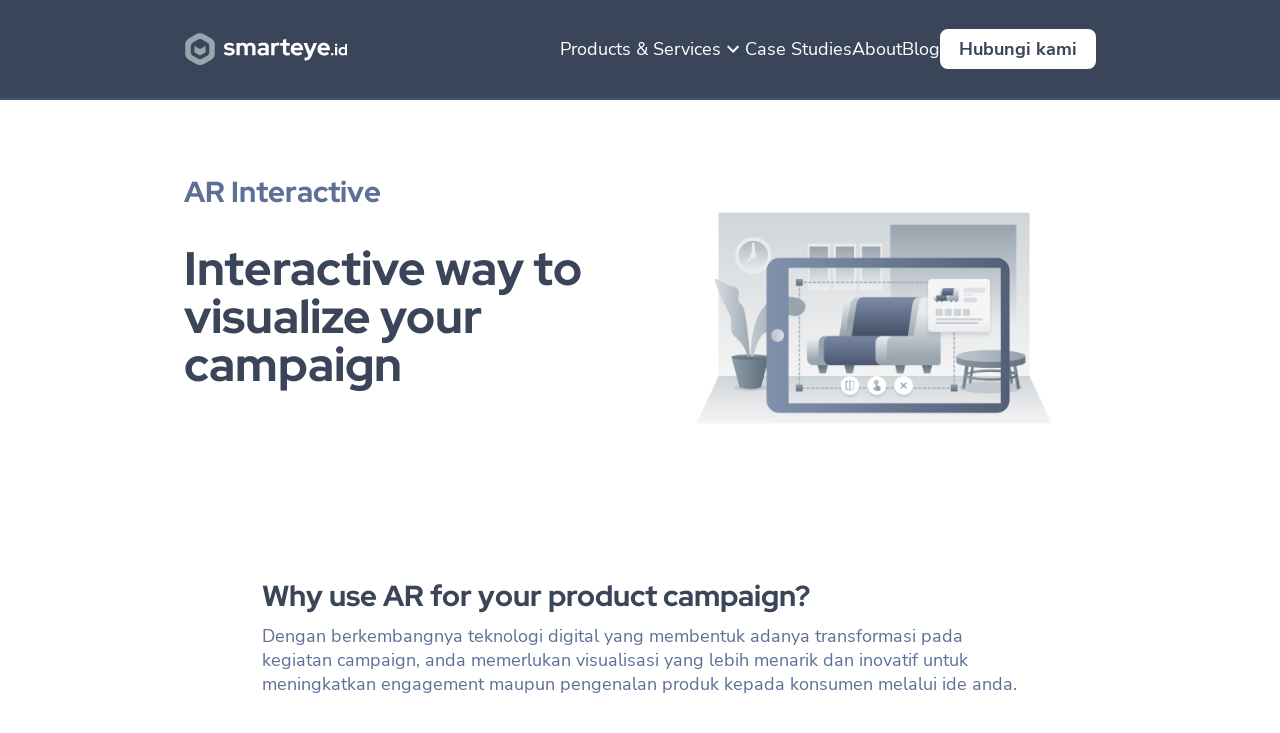

--- FILE ---
content_type: text/html; charset=utf-8
request_url: https://smarteye.id/ar-interactive/
body_size: 7905
content:
<!DOCTYPE html><html lang="id"><head><meta charSet="utf-8"/><meta name="viewport" content="width=device-width, initial-scale=1.0"/><title> Augmented Reality sebagai Media Interaktif | smarteye.ide</title><meta name="title" content=" Augmented Reality sebagai Media Interaktif | smarteye.ide"/><meta name="description" content="Pakai teknologi AR Interactive smarteye.id untuk buat produk Anda lebih menarik dan interaktif bagi calon customer. Kustomisasi sesuai keinginan Anda!"/><link rel="canonical" href="undefined/ar-interactive/"/><meta property="og:title" content=" Augmented Reality sebagai Media Interaktif | smarteye.ide"/><meta property="og:description" content="Pakai teknologi AR Interactive smarteye.id untuk buat produk Anda lebih menarik dan interaktif bagi calon customer. Kustomisasi sesuai keinginan Anda!"/><meta property="og:url" content="undefined/ar-interactive/"/><meta property="og:image" content="/ar-interactive/ar-interactive-hero.png"/><meta property="og:site_name" content="smarteye.id"/><meta name="twitter:card" content="summary"/><meta name="twitter:title" content=" Augmented Reality sebagai Media Interaktif | smarteye.ide"/><meta name="twitter:description" content="Pakai teknologi AR Interactive smarteye.id untuk buat produk Anda lebih menarik dan interaktif bagi calon customer. Kustomisasi sesuai keinginan Anda!"/><meta name="twitter:url" content="undefined/ar-interactive/"/><meta name="twitter:image" content="undefined/ar-interactive/ar-interactive-hero.png"/><meta name="next-head-count" content="16"/><meta charSet="utf-8"/><meta name="robots" content="index, follow, max-snippet:-1, max-image-preview:large, max-video-preview:-1"/><link rel="icon" type="image/png" sizes="16x16" href="/logo/logo-16.png"/><link rel="icon" type="image/png" sizes="32x32" href="/logo/logo-32.png"/><link rel="icon" type="image/png" sizes="48x48" href="/logo/logo-48.png"/><link rel="apple-touch-icon" sizes="180x180" href="/logo/logo-180.png"/><link rel="manifest" href="/manifest.json"/><meta name="theme-color" content="#23AB96"/><meta name="language" content="id"/><meta name="geo.country" content="id"/><meta name="geo.placename" content="Indonesia"/><meta http-equiv="Content-Language" content="In-Id"/><meta http-equiv="Content-Type" content="text/html; charset=utf-8"/><script>
              window.dataLayer = window.dataLayer || [];
              function gtag(){dataLayer.push(arguments);}
              gtag('js', new Date());

              gtag('config', 'UA-92654367-1');
          </script><script>
              (function(w,d,s,l,i){w[l]=w[l]||[];w[l].push({'gtm.start':
              new Date().getTime(),event:'gtm.js'});var f=d.getElementsByTagName(s)[0],
              j=d.createElement(s),dl=l!='dataLayer'?'&l='+l:'';j.async=true;j.src=
              'https://www.googletagmanager.com/gtm.js?id='+i+dl;f.parentNode.insertBefore(j,f);
              })(window,document,'script','dataLayer','GTM-TV4KVN6');
          </script><link rel="preload" href="/_next/static/css/1bd55988a21130e1.css" as="style"/><link rel="stylesheet" href="/_next/static/css/1bd55988a21130e1.css" data-n-g=""/><link rel="preload" href="/_next/static/css/23b144d24a34ecaa.css" as="style"/><link rel="stylesheet" href="/_next/static/css/23b144d24a34ecaa.css" data-n-p=""/><noscript data-n-css=""></noscript><script defer="" nomodule="" src="/_next/static/chunks/polyfills-c67a75d1b6f99dc8.js"></script><script src="/_next/static/chunks/webpack-59c5c889f52620d6.js" defer=""></script><script src="/_next/static/chunks/framework-8c5acb0054140387.js" defer=""></script><script src="/_next/static/chunks/main-71941105b52ec9a9.js" defer=""></script><script src="/_next/static/chunks/pages/_app-a82e6e6ca3347d23.js" defer=""></script><script src="/_next/static/chunks/pages/ar-interactive-589f5919f2becd90.js" defer=""></script><script src="/_next/static/AZpCJCuNxFf24U9KylejJ/_buildManifest.js" defer=""></script><script src="/_next/static/AZpCJCuNxFf24U9KylejJ/_ssgManifest.js" defer=""></script></head><body class="text-dark-03"><noscript><iframe src="https://www.googletagmanager.com/ns.html?id=GTM-TV4KVN6" height="0" width="0" style="display:none;visibility:hidden"></iframe></noscript><div id="__next"><header class="Navbar_navbar__mARzx Navbar_navbar__dark__82Y6S"><div class="Grid_container__3FrI_"><div class="Grid_row__ljCgm"><div class="Grid_col-7__r043r Grid_col-md-3__BTKN_"><a href="/"><img src="/_next/static/media/logo-wordmark-light.f3f6c045.svg" class="-ml-spacing-01 w-[180px]" alt="logo"/></a></div><div class="Grid_col-5__yySDj Grid_col-md-9__1gYux Navbar_navbar__menu_wrapper__0_I8c"><nav class="Navbar_navbar__nav__k3DC0"><button class="Navbar_navbar__nav_item__2FCs7" type="button"><span class="Text_paragraph__C4cci">Products &amp; Services</span><svg viewBox="0 0 24 24" width="24" height="24" class="text-light-01 fill-current " xmlns="http://www.w3.org/2000/svg" xmlns:xlink="http://www.w3.org/1999/xlink"><path fill-rule="evenodd" fill="" d="M16.6 8.6 12 13.2 7.4 8.6 6 10l6 6 6-6-1.4-1.4Z"></path></svg></button><a href="/studi-kasus/"><span class="Text_paragraph__C4cci">Case Studies</span></a><a href="/about/"><span class="Text_paragraph__C4cci">About</span></a><a href="/blog/"><span class="Text_paragraph__C4cci">Blog</span></a><a href="https://api.whatsapp.com/send/?phone=6285283229847&amp;text&amp;app_absent=0" target="_blank" class="Button_btn__Aw_Yy Button_primary__1CaM_ Button_small__MEpBj track-navbar_cta Button_dark__zoyv1"><span class="Text_button__5UNpd track-navbar_cta">Hubungi kami</span></a></nav></div></div></div><div class="Navbar_mega__menu__01PEF"><div class="Grid_container__3FrI_"><div class="Grid_row__ljCgm"><div class="Grid_col-0__5ib06 Grid_col-md-3__BTKN_ flex flex-col justify-end"><p class="Text_headline-3__yM1So mb-spacing-01 text-dark-01">Product</p><a href="/vr-tour/" class="mt-auto"><span class="Text_paragraph__C4cci mb-spacing-01 block text-dark-02">VR Tour</span><p class="Text_small__O1sj_ text-dark-03">Visualisasi objek yang imersif secara virtual 360</p></a></div><div class="Grid_col-0__5ib06 Grid_col-md-3__BTKN_ flex flex-col justify-end"><a href="/seville/" class="mt-auto"><span class="Text_paragraph__C4cci mb-spacing-01 block text-dark-02">Seville</span><p class="Text_small__O1sj_ text-dark-03">Plugin Unity untuk mempercepat pengembangan konten VR</p></a></div><div class="Grid_col-0__5ib06 Grid_col-md-3__BTKN_ flex flex-col justify-end"><p class="Text_headline-3__yM1So mb-spacing-01 text-dark-01">Services</p><a href="/vr-training/" class="mt-auto"><span class="Text_paragraph__C4cci mb-spacing-01 block text-dark-02">VR Training</span><p class="Text_small__O1sj_ text-dark-03">Simulasi pelatihan kerja karyawan secara virtual</p></a></div><div class="Grid_col-0__5ib06 Grid_col-md-3__BTKN_ flex flex-col justify-end"><a href="/vr-expo/" class="mt-auto"><span class="Text_paragraph__C4cci mb-spacing-01 block text-dark-02">VR Expo</span><p class="Text_small__O1sj_ text-dark-03">Acara atau pameran online dengan tampilan 3D 360</p></a></div></div></div></div></header><div class="Grid_container__3FrI_ pt-spacing-07"><div class="Grid_row__ljCgm mb-spacing-09"><div class="Grid_col-12__f0DXf Grid_col-md-6__bW4e_"><h2 class="Text_headline-2__9g8ku mb-spacing-04">AR Interactive</h2><h1 class="Text_headline-1__fz3KY mb-spacing-02 text-dark-01">Interactive way to visualize your campaign</h1></div><div class="Grid_col-12__f0DXf Grid_col-md-6__bW4e_"><div class="relative h-full w-full"><picture><source srcSet="/webp/image/ar-interactive-hero.webp" type="image/webp"/><source srcSet="/image/ar-interactive-hero.png" type="image/jpeg"/><img src="/image/ar-interactive-hero.png" alt="Vr Tour" loading="eager"/></picture></div></div></div><div class="Grid_row__ljCgm mb-spacing-09 justify-center"><div class="Grid_col-12__f0DXf Grid_col-md-10___EswH"><h2 class="Text_headline-2__9g8ku mb-spacing-01 text-dark-01">Why use AR for your product campaign?</h2><p class="Text_paragraph__C4cci mb-spacing-05">Dengan berkembangnya teknologi digital yang membentuk adanya transformasi pada kegiatan campaign, anda memerlukan visualisasi yang lebih menarik dan inovatif untuk meningkatkan engagement maupun pengenalan produk kepada konsumen melalui ide anda.</p><p class="Text_paragraph__C4cci mb-spacing-05">Melalui teknologi AR Interaktif, anda dapat memaksimalkan produk campaign maupun aktivitas keperluan bisnis dengan lebih menarik, informatif dan pengalaman yang lebih nyata.</p><div class="Grid_row__ljCgm"><div><picture><source srcSet="/webp/image/ar-interactive-why-1.webp" type="image/webp"/><source srcSet="/image/ar-interactive-why-1.png" type="image/jpeg"/><img width="48" height="48" src="/image/ar-interactive-why-1.png" alt="AR Interactive smarteye" loading="lazy"/></picture></div><div class="Grid_col-0__5ib06"><h3 class="Text_headline-3__yM1So mb-spacing-01 text-dark-01">Real Experience</h3><p class="Text_paragraph__C4cci mb-spacing-04">Dengan menggunakan AR Interaktif untuk keperluan bisnis anda, kami memastikan bahwa konten yang dikembangkan akan terasa lebih nyata melalui fitur pendukung seperti Scan Feature dan 3D Object.</p></div></div><div class="Grid_row__ljCgm"><div><picture><source srcSet="/webp/image/ar-interactive-why-2.webp" type="image/webp"/><source srcSet="/image/ar-interactive-why-2.png" type="image/jpeg"/><img width="48" height="48" src="/image/ar-interactive-why-2.png" alt="AR Interactive smarteye" loading="lazy"/></picture></div><div class="Grid_col-0__5ib06"><h3 class="Text_headline-3__yM1So mb-spacing-01 text-dark-01">Interactive Content</h3><p class="Text_paragraph__C4cci mb-spacing-04">Melalui AR Interaktif, visualisasi keperluan bisnis anda dapat menjadi media yang informatif dan interaktif melalui pop-up animasi digital yang mendukung.</p></div></div><div class="Grid_row__ljCgm"><div><picture><source srcSet="/webp/image/ar-interactive-why-3.webp" type="image/webp"/><source srcSet="/image/ar-interactive-why-3.png" type="image/jpeg"/><img width="48" height="48" src="/image/ar-interactive-why-3.png" alt="AR Interactive smarteye" loading="lazy"/></picture></div><div class="Grid_col-0__5ib06"><h3 class="Text_headline-3__yM1So mb-spacing-01 text-dark-01">Accessible Device</h3><p class="Text_paragraph__C4cci mb-spacing-04">Kami memastikan bahwa dengan AR Interaktif, dapat memudahkan akses penggunaan baik akses untuk campaign produk anda maupun akses penggunaan melalui perangkat mobile sehari-hari.</p></div></div></div></div><h2 class="Text_headline-2__9g8ku mb-spacing-01 text-center text-dark-01">What are the use cases for AR Interactive?</h2><p class="Text_paragraph__C4cci mb-spacing-06 text-center text-dark-01">Daya tarik AR mengubah cara anda dalam mengiklankan produk serta kegiatan bisnis secara konvensional menjadi lebih digital dengan pengalaman yang unik dan informatif.</p><div class="Grid_row__ljCgm mb-spacing-06"><div class="Grid_col-12__f0DXf Grid_col-md-4__yP9Uf my-auto text-center"><picture><source srcSet="/webp/image/ar-training-use-case-1.webp" type="image/webp"/><source srcSet="/image/ar-training-use-case-1.png" type="image/jpeg"/><img width="128" height="128" src="/image/ar-training-use-case-1.png" alt="Jasa AR Interactive smarteye" loading="lazy"/></picture><h3 class="Text_headline-3__yM1So mb-spacing-02 text-dark-01">Product Visualization</h3><p class="Text_paragraph__C4cci">Memvisualisasikan ide anda menjadi iklan produk.</p></div><div class="Grid_col-12__f0DXf Grid_col-md-4__yP9Uf my-auto text-center"><picture><source srcSet="/webp/image/ar-training-use-case-2.webp" type="image/webp"/><source srcSet="/image/ar-training-use-case-2.png" type="image/jpeg"/><img width="128" height="128" src="/image/ar-training-use-case-2.png" alt="Jasa AR Interactive smarteye" loading="lazy"/></picture><h3 class="Text_headline-3__yM1So mb-spacing-02 text-dark-01">Social Media Marketing</h3><p class="Text_paragraph__C4cci">Menunjang strategi pemasaran di media sosial.</p></div><div class="Grid_col-12__f0DXf Grid_col-md-4__yP9Uf my-auto text-center"><picture><source srcSet="/webp/image/ar-training-use-case-3.webp" type="image/webp"/><source srcSet="/image/ar-training-use-case-3.png" type="image/jpeg"/><img width="128" height="128" src="/image/ar-training-use-case-3.png" alt="Jasa AR Interactive smarteye" loading="lazy"/></picture><h3 class="Text_headline-3__yM1So mb-spacing-02 text-dark-01">Interactive Learning</h3><p class="Text_paragraph__C4cci">Membentuk metode pembelajaran secara interaktif.</p></div></div><p class="Text_paragraph__C4cci mb-spacing-09 text-center">...And many more!</p><div class="Grid_row__ljCgm"><div class="Grid_col-12__f0DXf Grid_col-md-5__g812H"><h2 class="Text_headline-2__9g8ku mb-spacing-01 text-dark-01 mob:text-center">How we’ll build your AR Interactive system</h2><p class="Text_paragraph__C4cci mb-spacing-03 mob:text-center">Kualitas produk dan kepuasan anda adalah prioritas utama kami.</p><p class="Text_paragraph__C4cci mb-spacing-03 mob:text-center">Kami menjamin bahwa anda akan bekerja sama dengan tim terbaik kami, mulai dari business analyst, sampai 3D artist dan developer.</p><h3 class="Text_headline-3__yM1So mb-spacing-01 text-dark-01 mob:text-center ">Average project duration:</h3><p class="Text_headline-2__9g8ku mb-spacing-04 mob:text-center">14,5 weeks</p></div><div class="Grid_col-12__f0DXf Grid_col-md-6__bW4e_ mb-spacing-09"><div class="mb-spacing-03"><div class="md:ml-spacing-04"><div class="TimelineWaterfall_header___5ib1"><div class="border-primary bg-secondary ml-spacing-02 h-spacing-03 w-spacing-03 rounded-full border-2"></div><div class="text-secondary ml-spacing-04"><h3 class="Text_headline-3__yM1So text-dark-01">Requirement gathering</h3></div></div><div class="TimelineWaterfall_bordering__IaCzv"><p class="Text_paragraph__C4cci">Kami mulai dengan mengumpulkan informasi dan spesifikasi yang anda butuhkan; mulai dari alur sistem sampai konten.</p></div></div></div><div class="mb-spacing-03"><div class="md:ml-spacing-04"><div class="TimelineWaterfall_header___5ib1"><div class="border-primary bg-secondary ml-spacing-02 h-spacing-03 w-spacing-03 rounded-full border-2"></div><div class="text-secondary ml-spacing-04"><h3 class="Text_headline-3__yM1So text-dark-01">Visual prototyping</h3></div></div><div class="TimelineWaterfall_bordering__IaCzv"><p class="Text_paragraph__C4cci">Kemudian kami merancang prototype visual yang interaktif dan representatif terhadap hasil akhir yang akan anda dapatkan.</p></div></div></div><div class="mb-spacing-03"><div class="md:ml-spacing-04"><div class="TimelineWaterfall_header___5ib1"><div class="border-primary bg-secondary ml-spacing-02 h-spacing-03 w-spacing-03 rounded-full border-2"></div><div class="text-secondary ml-spacing-04"><h3 class="Text_headline-3__yM1So text-dark-01">Development &amp; QA</h3></div></div><div class="TimelineWaterfall_bordering__IaCzv"><p class="Text_paragraph__C4cci">Setelah anda puas dengan prototype yang kami buat, kami kemudian akan memulai proses pengembangan secara interaktif.</p></div></div></div><div class="mb-spacing-03"><div class="md:ml-spacing-04"><div class="TimelineWaterfall_header___5ib1"><div class="border-primary bg-secondary ml-spacing-02 h-spacing-03 w-spacing-03 rounded-full border-2"></div><div class="text-secondary ml-spacing-04"><h3 class="Text_headline-3__yM1So text-dark-01">Regular progress update</h3></div></div><div class="TimelineWaterfall_bordering__IaCzv"><p class="Text_paragraph__C4cci">Setiap durasi yang telah disetujui (misal: seminggu sekali), anda akan secara rutin mendapatkan laporan kemajuan dari kami.</p></div></div></div><div class="mb-spacing-03"><div class="md:ml-spacing-04"><div class="TimelineWaterfall_header___5ib1"><div class="border-primary bg-secondary ml-spacing-02 h-spacing-03 w-spacing-03 rounded-full border-2"></div><div class="text-secondary ml-spacing-04"><h3 class="Text_headline-3__yM1So text-dark-01">Delivery</h3></div></div><div class="TimelineWaterfall_nobordering__H2jt8"><p class="Text_paragraph__C4cci">Setelah aplikasi jadi, kami akan mengurus pemasangan dan pelatihan cara penggunaan sistem pada perangkat VR untuk tim anda.</p></div></div></div></div></div><div class="Grid_row__ljCgm mb-spacing-09 justify-center"><div class="Grid_col-12__f0DXf Grid_col-md-10___EswH"><h2 class="Text_headline-2__9g8ku mb-spacing-04 text-dark-01">Frequently Asked Questions</h2><div><h3 class="Text_headline-3__yM1So mb-spacing-01 text-dark-01">&gt; Perangkat pendukung apa yang digunakan untuk mengakses konten augmented reality?</h3><p class="Text_paragraph__C4cci mb-spacing-03">Tidak memerlukan perangkat khusus untuk mengakses konten AR. Anda dapat menggunakan smartphone dan tablet sebagai perangkat pendukung untuk mengakses konten melalui aplikasi mobile.</p></div><div><h3 class="Text_headline-3__yM1So mb-spacing-01 text-dark-01">&gt; Apakah smarteye.id dapat membuat konten augmented reality secara custom by request?</h3><p class="Text_paragraph__C4cci mb-spacing-03">Semua produk dan layanan konten untuk virtual reality maupun augmented reality kami dapat di custom sesuai kebutuhan dan permintaan anda.</p></div></div></div><div class="Grid_row__ljCgm mb-spacing-09"><div class="Grid_col-12__f0DXf Grid_col-md-6__bW4e_"><div class="relative h-full w-full"><picture><source srcSet="/webp/image/StudiKasus/america.webp" type="image/webp"/><source srcSet="/image/StudiKasus/america.jpg" type="image/jpeg"/><img src="/image/StudiKasus/america.jpg" alt="Case Study america" loading="lazy"/></picture></div></div><div class="Grid_col-12__f0DXf Grid_col-md-6__bW4e_"><h3 class="Text_headline-3__yM1So mb-spacing-01 text-dark-01">Case Study:</h3><h2 class="Text_headline-2__9g8ku mb-spacing-02 text-dark-01">Edukasi Menyenangkan dengan Game Venture</h2><p class="Text_paragraph__C4cci mb-spacing-03">AR Venture adalah game berbasis AR yang dijadikan media pembelajaran interaktif mengenai budaya &amp; objek ikonik di Amerika Serikat.</p><a href="/studi-kasus/america/" class="Button_btn__Aw_Yy Button_secondary__OxeZd Button_large__pLH_L"><span class="Text_button__5UNpd">Baca studi kasus</span><svg viewBox="0 0 24 24" width="24" height="24" class=" fill-current Button_icon-right__fbdfJ" xmlns="http://www.w3.org/2000/svg" xmlns:xlink="http://www.w3.org/1999/xlink"><path fill-rule="evenodd" fill="" d="m12 4-1.4 1.4 5.6 5.6H4v2h12.2l-5.6 5.6L12 20l8-8-8-8Z"></path></svg></a></div></div></div><div class="Grid_container-fluid__N8efO bg-light-02 pt-spacing-07 pb-spacing-07"><div class="Grid_container__3FrI_ text-center"><h3 class="Text_headline-2__9g8ku mb-spacing-01 text-dark-01">Ready to transform your business with us?</h3><p class="Text_paragraph__C4cci mb-spacing-03">Hubungi kami dan kami akan segera mengontak kembali anda maksimal dalam 1 hari waktu kerja.</p><a href="https://api.whatsapp.com/send/?phone=6285283229847&amp;text&amp;app_absent=0" target="_blank" class="Button_btn__Aw_Yy Button_primary__1CaM_ Button_large__pLH_L track-ready_to w-full md:w-436"><span class="Text_button__5UNpd track-ready_to  ">Hubungi kami</span></a></div></div><footer class="Grid_container-fluid__N8efO Footer_footer__e6iqw"><div class="Grid_container__3FrI_ text-light-01"><div class="Grid_row__ljCgm"><div class="Grid_col-12__f0DXf Grid_col-md-4__yP9Uf mob:pb-spacing-04"><img src="/logo-wordmark-light.svg" alt="Wordmark Light" width="200"/><p class="Text_paragraph__C4cci mt-spacing-04">The Telkom Hub</p><p class="Text_paragraph__C4cci border-dark-03 text-light-03 mob:border-b-2 mob:pb-spacing-04">Jl. Gatot Subroto No.Kav. 52, RT.6/RW.1, <br/>West Kuningan, Mampang Prapatan, <br/>South Jakarta City, Jakarta 12710</p></div><div class="Grid_col-6__9f2iT Grid_col-md-3__BTKN_"><h3 class="Text_small__O1sj_ text-light-03">Products and Services</h3><nav class="mt-spacing-02 flex flex-col gap-spacing-02"><a class="block" href="/vr-training/"><span class="Text_paragraph__C4cci">VR Training</span></a><a class="block" href="/vr-tour/"><span class="Text_paragraph__C4cci">VR Tour</span></a><a class="block" href="/vr-expo/"><span class="Text_paragraph__C4cci">VR Expo</span></a><a class="block" href="/ar-interactive/"><span class="Text_paragraph__C4cci">AR Interactive</span></a></nav></div><div class="Grid_col-6__9f2iT Grid_col-md-2__F1_fI"><h3 class="Text_small__O1sj_ text-light-03">Read more</h3><nav class="mt-spacing-02 flex flex-col gap-spacing-02"><a class="block" target="_self" rel="noreferrer" href="/studi-kasus/"><span class="Text_paragraph__C4cci">Use Cases</span></a><a class="block" target="_self" rel="noreferrer" href="/about/"><span class="Text_paragraph__C4cci">About</span></a><a class="block" target="_self" rel="noreferrer" href="/blog/"><span class="Text_paragraph__C4cci">Blog</span></a><a class="block" target="_blank" rel="noreferrer" href="https://drive.google.com/file/d/1AlJ-s1CbKEQTzhlYGvdhFeiPxT9h2-Hb/view"><span class="Text_paragraph__C4cci">User Guide</span></a></nav></div><div class="Grid_col-12__f0DXf Grid_col-md-3__BTKN_ mob:pt-spacing-04"><p class="Text_headline-3__yM1So mb-spacing-01 border-dark-03 mob:border-t-2 mob:pt-spacing-04"><a href="mailto:smarteye.id@gmail.com">smarteye.id@gmail.com</a></p><div class="flex items-center"><a href="https://wa.me/6285283229847" target="_blank" rel="noopener noreferrer"><p class="Text_small__O1sj_">+62 852 8322 9847 - WhatsApp and call</p></a></div><div class="Footer_footer__social__dSbqc"><a title="instagram" target="_blank" rel="noreferrer" class="Footer_footer__social_btn__U_JyP" href="https://www.instagram.com/smarteyeid/"><svg viewBox="0 0 18 18" width="24" height="24" class="text-dark-01 fill-current " xmlns="http://www.w3.org/2000/svg" xmlns:xlink="http://www.w3.org/1999/xlink"><path fill-rule="evenodd" fill="" d="M4.87774 17.9881C3.01488 17.8603 1.3447 16.7361 0.524734 15.0473C0.227993 14.4369 0.06201 13.8067 0.0123231 13.1066C-0.00410771 12.8822 -0.00410771 5.11845 0.0123231 4.89418C0.0418986 4.55209 0.0833145 4.26961 0.158239 3.95733C0.469111 2.71672 1.23547 1.62291 2.30095 0.900837C3.0844 0.370007 3.94835 0.0747671 4.8993 0.0123242C5.14905 -0.00410808 12.8509 -0.00410808 13.1001 0.0123242C14.315 0.0974437 15.4208 0.567276 16.3171 1.39198C16.8862 1.91716 17.3475 2.58862 17.6314 3.30797C17.8371 3.83176 17.9492 4.32994 17.9877 4.89985C18.0041 5.12826 18.0041 12.8694 17.9878 13.101C17.8886 14.578 17.1859 15.9292 16.0364 16.8492C15.1862 17.5291 14.1874 17.9166 13.1004 17.9889C12.896 18.0054 5.08069 18.0021 4.87744 17.9882L4.87774 17.9881ZM13.2408 16.59C14.037 16.4766 14.6965 16.1882 15.2864 15.6844C15.9521 15.1166 16.4134 14.3004 16.5595 13.4322C16.6164 13.1144 16.6164 13.3044 16.6164 9.00532C16.6164 4.65315 16.6189 4.86466 16.5595 4.53352C16.4462 3.89335 16.182 3.31989 15.7718 2.80664C15.644 2.64791 15.3588 2.36089 15.1999 2.23456C14.6279 1.77748 13.9707 1.50214 13.2344 1.40988C13.0829 1.39345 12.8455 1.39344 9.0017 1.39344C5.11508 1.39344 4.92242 1.39441 4.77214 1.40988C4.02983 1.50914 3.37979 1.78034 2.81476 2.23456C2.65604 2.3624 2.36907 2.64906 2.24278 2.80664C1.7744 3.39285 1.4962 4.0699 1.41246 4.82036C1.38289 5.0192 1.38289 12.9796 1.41246 13.179C1.5656 14.5658 2.4131 15.7282 3.68113 16.2903C4.03032 16.4451 4.45749 16.5585 4.82228 16.5926C4.89294 16.5992 4.96981 16.6091 4.99117 16.6091C5.02074 16.6115 6.8478 16.6116 9.06889 16.6115C12.8188 16.6104 13.1172 16.6091 13.2473 16.595L13.2408 16.59ZM8.79235 13.8418C8.63199 13.8319 8.42618 13.8122 8.32116 13.7991C7.50931 13.6857 6.74767 13.3647 6.10434 12.8793C5.88844 12.7172 5.77933 12.621 5.56921 12.4108C4.77866 11.6174 4.30317 10.6171 4.1783 9.48298C4.14872 9.24734 4.14872 8.75479 4.1783 8.5206C4.30613 7.40632 4.76165 6.41926 5.5295 5.62834C6.34279 4.79085 7.40255 4.28558 8.57834 4.17426C8.7673 4.15783 9.23402 4.15783 9.4214 4.17426C10.6022 4.28765 11.6656 4.796 12.4812 5.64012C13.9032 7.11364 14.2482 9.30309 13.3469 11.1339C12.9637 11.9118 12.3577 12.594 11.6315 13.0657C10.973 13.4929 10.2165 13.7555 9.43534 13.8279C9.29337 13.841 8.89592 13.8574 8.7909 13.8443L8.79235 13.8418ZM9.41117 12.4365C10.927 12.2577 12.1469 11.1065 12.4084 9.60729C12.4511 9.37724 12.4652 9.2581 12.4652 8.99975C12.4652 8.74144 12.4554 8.6222 12.4084 8.39222C12.3091 7.82445 12.0677 7.28653 11.7058 6.83273C11.5924 6.68681 11.3084 6.40545 11.1636 6.29049C10.664 5.89447 10.0963 5.65457 9.45033 5.56656C9.20354 5.53698 8.79747 5.53698 8.55051 5.56656C7.75286 5.67994 7.06605 6.01937 6.51887 6.5829C5.97103 7.14639 5.65595 7.81782 5.55658 8.63388C5.54015 8.77848 5.54015 9.22006 5.55658 9.36483C5.65582 10.2051 6.00511 10.9197 6.57854 11.4746C7.19309 12.0693 7.92825 12.393 8.8098 12.4568C8.92317 12.4667 9.26259 12.4544 9.41162 12.4404L9.41117 12.4365ZM14.0573 4.83641C13.4555 4.75162 13.0453 4.16787 13.1802 3.58022C13.2653 3.18988 13.569 2.89179 13.9707 2.79385C14.07 2.76428 14.3128 2.76428 14.415 2.79385C14.6805 2.86451 14.9061 3.01238 15.0508 3.22673C15.1928 3.42983 15.2509 3.67818 15.2227 3.91806C15.18 4.30271 14.9302 4.63059 14.5755 4.77112C14.4168 4.82797 14.2192 4.85624 14.056 4.84178L14.0573 4.83641Z"></path></svg></a><a title="linkedin" target="_blank" rel="noreferrer" class="Footer_footer__social_btn__U_JyP" href="https://www.linkedin.com/company/smarteye-id"><svg viewBox="0 0 24 24" width="24" height="24" class="text-dark-01 fill-current " xmlns="http://www.w3.org/2000/svg" xmlns:xlink="http://www.w3.org/1999/xlink"><path fill-rule="evenodd" fill="" d="M7.8 3c-3.26 0-3.76.01-3.89.05-.36.1-.64.34-.81.69l-.1.2V20.06l.1.2c.17.33.47.58.82.69.12.04 1.6.04 8.13.04h8l.2-.1c.26-.13.52-.37.65-.62l.1-.21V3.93l-.1-.2a1.32 1.32 0 0 0-.63-.6L20.04 3H7.8V3Zm-.78 2.45c.39.01.78.16 1.08.48.4.42.54.94.4 1.48a1.6 1.6 0 0 1-1.4 1.16 1.6 1.6 0 0 1-1.46-.76c-.2-.32-.27-.87-.14-1.27.22-.7.86-1.1 1.52-1.09Zm8.16 4.07c.65 0 1.15.1 1.65.34.76.37 1.23 1.09 1.43 2.18.11.58.13 1.17.13 3.73v2.58H15.66l-.01-2.63c-.01-2.32-.02-2.66-.07-2.83-.15-.47-.36-.74-.7-.9-.14-.07-.23-.08-.6-.08-.38 0-.48.02-.65.09-.3.11-.54.34-.69.65-.24.5-.24.48-.26 3.23l-.01 2.47h-2.7l.01-4.3.01-4.3h1.29l1.29-.02v.6l.01.59.17-.23a2.91 2.91 0 0 1 2.43-1.17Zm-9.54.21L7 9.74h1.34v4.3l.01 4.3h-2.7v-8.6Z"></path></svg></a><a title="youtube" target="_blank" rel="noreferrer" class="Footer_footer__social_btn__U_JyP" href="https://www.youtube.com/channel/UCdJaE--veL4G1vrSBTU4R0g"><svg viewBox="0 0 24 24" width="24" height="24" class="text-dark-01 fill-current " xmlns="http://www.w3.org/2000/svg" xmlns:xlink="http://www.w3.org/1999/xlink"><path fill-rule="evenodd" fill="" d="M8.18 19.27c-2.6-.08-4-.22-4.64-.46a3.25 3.25 0 0 1-1.55-1.37 8.48 8.48 0 0 1-.48-2.67c-.07-.85-.07-4.67 0-5.53.13-1.44.26-2.22.48-2.68.19-.38.79-.98 1.2-1.2.55-.28.96-.36 2.24-.47 2.63-.22 8.66-.25 11.98-.06 1.63.09 2.67.21 3.1.38.72.27 1.34.91 1.56 1.64.3.97.47 2.8.47 5.22 0 2.6-.2 4.59-.54 5.32-.22.48-.67.95-1.2 1.25-.58.34-1.47.47-4 .6-1.16.05-7.21.08-8.62.04Zm4.48-5.65 2.6-1.61c0-.03-5.15-3.2-5.26-3.24-.07-.02-.07.18-.07 3.24 0 3.08 0 3.26.07 3.23.04-.01 1.24-.74 2.66-1.62Z"></path></svg></a></div></div></div></div></footer></div><script id="__NEXT_DATA__" type="application/json">{"props":{"pageProps":{}},"page":"/ar-interactive","query":{},"buildId":"AZpCJCuNxFf24U9KylejJ","nextExport":true,"autoExport":true,"isFallback":false,"scriptLoader":[]}</script></body></html>

--- FILE ---
content_type: text/css; charset=UTF-8
request_url: https://smarteye.id/_next/static/css/1bd55988a21130e1.css
body_size: 6477
content:
.Grid_container-fluid__N8efO,.Grid_container__3FrI_{width:100%;max-width:100%;margin-right:auto;margin-left:auto;padding-right:18px;padding-left:18px}@media (min-width:640px){.Grid_container-fluid__N8efO,.Grid_container__3FrI_{max-width:625px}}@media (min-width:768px){.Grid_container-fluid__N8efO,.Grid_container__3FrI_{max-width:720px;padding-left:12px;padding-right:12px}}@media (min-width:1024px){.Grid_container-fluid__N8efO,.Grid_container__3FrI_{max-width:900px}}@media (min-width:1280px){.Grid_container-fluid__N8efO,.Grid_container__3FrI_{max-width:936px}}@media (min-width:1366px){.Grid_container-fluid__N8efO,.Grid_container__3FrI_{max-width:1022px}}@media (min-width:1400px){.Grid_container-fluid__N8efO,.Grid_container__3FrI_{max-width:1056px}}@media (min-width:1920px){.Grid_container-fluid__N8efO,.Grid_container__3FrI_{max-width:1576px}}.Grid_container-fluid__N8efO img,.Grid_container__3FrI_ img{display:inline-block}.Grid_container-fluid__N8efO{max-width:100%}.Grid_container-fluid__N8efO .Grid_container-fluid__N8efO,.Grid_container-fluid__N8efO .Grid_container__3FrI_,.Grid_container__3FrI_ .Grid_container-fluid__N8efO,.Grid_container__3FrI_ .Grid_container__3FrI_{padding-right:0;padding-left:0}.Grid_row__ljCgm{display:flex;flex-wrap:wrap;margin-left:-4px;margin-right:-4px}@media (min-width:768px){.Grid_row__ljCgm{margin-left:-12px;margin-right:-12px}}.Grid_row__ljCgm.Grid_reverse__EwWFS{flex-direction:column-reverse;flex-wrap:wrap-reverse}.Grid_row__ljCgm>*{flex:0 0 auto;box-sizing:border-box;max-width:100%;padding-left:4px;padding-right:4px}@media (min-width:768px){.Grid_row__ljCgm>*{padding-left:12px;padding-right:12px}}.Grid_col-0__5ib06{flex-basis:0;flex-grow:1;max-width:100%}.Grid_col-1__I7Bkd{flex-basis:8.3333333333%;max-width:8.3333333333%}.Grid_col-2__Zq2di{flex-basis:16.6666666667%;max-width:16.6666666667%}.Grid_col-3__ttQ31{flex-basis:25%;max-width:25%}.Grid_col-4__TtwHC{flex-basis:33.3333333333%;max-width:33.3333333333%}.Grid_col-5__yySDj{flex-basis:41.6666666667%;max-width:41.6666666667%}.Grid_col-6__9f2iT{flex-basis:50%;max-width:50%}.Grid_col-7__r043r{flex-basis:58.3333333333%;max-width:58.3333333333%}.Grid_col-8__IsJBk{flex-basis:66.6666666667%;max-width:66.6666666667%}.Grid_col-9___wYqg{flex-basis:75%;max-width:75%}.Grid_col-10__dcPDn{flex-basis:83.3333333333%;max-width:83.3333333333%}.Grid_col-11__fwhwd{flex-basis:91.6666666667%;max-width:91.6666666667%}.Grid_col-12__f0DXf{flex-basis:100%;max-width:100%}@media (min-width:768px){.Grid_col-md-0___1WQS{flex-basis:0;flex-grow:1;max-width:100%}.Grid_col-md-1__KtHij{flex-basis:8.3333333333%;max-width:8.3333333333%}.Grid_col-md-2__F1_fI{flex-basis:16.6666666667%;max-width:16.6666666667%}.Grid_col-md-3__BTKN_{flex-basis:25%;max-width:25%}.Grid_col-md-4__yP9Uf{flex-basis:33.3333333333%;max-width:33.3333333333%}.Grid_col-md-5__g812H{flex-basis:41.6666666667%;max-width:41.6666666667%}.Grid_col-md-6__bW4e_{flex-basis:50%;max-width:50%}.Grid_col-md-7__F7jPy{flex-basis:58.3333333333%;max-width:58.3333333333%}.Grid_col-md-8__UAZCP{flex-basis:66.6666666667%;max-width:66.6666666667%}.Grid_col-md-9__1gYux{flex-basis:75%;max-width:75%}.Grid_col-md-10___EswH{flex-basis:83.3333333333%;max-width:83.3333333333%}.Grid_col-md-11__bEI_w{flex-basis:91.6666666667%;max-width:91.6666666667%}.Grid_col-md-12__z3U8a{flex-basis:100%;max-width:100%}}.Text_headline-1__fz3KY,.Text_headline-2__9g8ku,.Text_headline-3__yM1So{font-family:Red Hat Display,sans-serif}.Text_button__5UNpd,.Text_paragraph__C4cci,.Text_small__O1sj_{font-family:Nunito Sans,sans-serif}.Text_headline-1__fz3KY{font-weight:700;font-size:2.25rem;line-height:2.5rem}@media (min-width:768px){.Text_headline-1__fz3KY{font-size:2.9375rem;line-height:3rem}}.Text_headline-2__9g8ku{font-weight:700;font-size:1.5rem;line-height:2rem}@media (min-width:768px){.Text_headline-2__9g8ku{font-size:1.8125rem;line-height:2.5rem}}.Text_headline-3__yM1So{font-weight:700;font-size:1rem;line-height:1.5rem}@media (min-width:768px){.Text_headline-3__yM1So{font-size:1.125rem;line-height:1.5rem}}.Text_paragraph__C4cci{font-size:1rem;line-height:1.5rem}@media (min-width:768px){.Text_paragraph__C4cci{font-size:1.125rem;line-height:1.5rem}}.Text_button__5UNpd{font-weight:700;font-size:1rem;line-height:1.5rem}@media (min-width:768px){.Text_button__5UNpd{font-size:1.125rem;line-height:1.5rem}}.Text_small__O1sj_{font-size:.75rem;line-height:1rem}.Footer_footer__e6iqw{padding:72px 0;background:#3b4559}.Footer_footer__social__dSbqc{display:flex;gap:8px;align-items:center;margin-top:24px}.Footer_footer__social_btn__U_JyP{width:40px;height:40px;background:#fff;border-radius:100%}.Button_btn__Aw_Yy,.Footer_footer__social_btn__U_JyP{display:inline-flex;align-items:center;justify-content:center}.Button_btn__Aw_Yy{box-sizing:border-box;white-space:nowrap;border-width:3px;border-radius:8px;cursor:pointer;transition-duration:.2s}.Button_btn__Aw_Yy .Button_icon-right__fbdfJ{margin-left:8px}.Button_btn__Aw_Yy .Button_icon-left__mSoY8{margin-right:8px}.Button_btn__Aw_Yy svg{height:16px;width:16px}@media (min-width:768px){.Button_btn__Aw_Yy svg{height:24px;width:24px}}.Button_btn__Aw_Yy[class~=w-full]{position:relative;justify-content:space-between;text-align:center}.Button_btn__Aw_Yy[class~=w-full] span{width:100%}.Button_btn__Aw_Yy[class~=w-full] svg{position:absolute}.Button_btn__Aw_Yy[class~=w-full] .Button_icon-right__fbdfJ{right:16px;margin:0}.Button_btn__Aw_Yy[class~=w-full] .Button_icon-left__mSoY8{margin:0}.Button_btn__Aw_Yy:disabled{cursor:default}.Button_large__pLH_L{min-width:48px;height:48px;padding:16px}.Button_large__pLH_L.Button_icon__QoTG7{padding:8px}@media (min-width:768px){.Button_large__pLH_L{min-width:56px;height:56px}}.Button_small__MEpBj{min-width:32px;height:32px;padding:8px 16px}.Button_small__MEpBj.Button_icon__QoTG7{padding:8px}@media (min-width:768px){.Button_small__MEpBj{min-width:40px;height:40px}}.Button_primary__1CaM_{color:#fff;background:#5d7095;border-color:#5d7095}.Button_primary__1CaM_ svg{color:#fff}.Button_primary__1CaM_:hover{border-color:#435270}.Button_primary__1CaM_:active{background:#3b4559;border-color:#3b4559}.Button_primary__1CaM_:disabled{background:#dcdee3;border-color:#dcdee3}.Button_primary__1CaM_.Button_dark__zoyv1{color:#3b4559;background:#fff;border-color:#fff}.Button_primary__1CaM_.Button_dark__zoyv1 svg{color:#3b4559}.Button_primary__1CaM_.Button_dark__zoyv1:hover{border-color:#dcdee3}.Button_primary__1CaM_.Button_dark__zoyv1:active{background:#dcdee3}.Button_primary__1CaM_.Button_dark__zoyv1:disabled{color:#3b4559;background:#5d7095;border-color:#5d7095}.Button_secondary__OxeZd{color:#5d7095;background:#fff;border-color:#5d7095}.Button_secondary__OxeZd svg{color:#5d7095}.Button_secondary__OxeZd:hover{color:#3b4559;border-color:#3b4559}.Button_secondary__OxeZd:hover svg{color:#3b4559}.Button_secondary__OxeZd:active{background:#f4f4f4;border-color:#3b4559}.Button_secondary__OxeZd:active svg{color:#3b4559}.Button_secondary__OxeZd:disabled{color:#dcdee3;border-color:#dcdee3}.Button_secondary__OxeZd:disabled svg{color:#dcdee3}.Button_secondary__OxeZd.Button_dark__zoyv1{color:#fff;background:#3b4559;border-color:#fff}.Button_secondary__OxeZd.Button_dark__zoyv1 svg{color:#fff}.Button_secondary__OxeZd.Button_dark__zoyv1:hover{color:#dcdee3;border-color:#dcdee3}.Button_secondary__OxeZd.Button_dark__zoyv1:hover svg{color:#dcdee3}.Button_secondary__OxeZd.Button_dark__zoyv1:active{color:#dcdee3;background:#435270;border-color:#dcdee3}.Button_secondary__OxeZd.Button_dark__zoyv1:active svg{color:#dcdee3}.Button_secondary__OxeZd.Button_dark__zoyv1:disabled{color:#5d7095;border-color:#5d7095}.Button_secondary__OxeZd.Button_dark__zoyv1:disabled svg{color:#5d7095}.Button_danger__Be_Tu{color:#fff;background:#d73d3d;border-color:#d73d3d}.Button_danger__Be_Tu svg{color:#fff}.Button_danger__Be_Tu:hover{border-color:#b00b0b}.Button_danger__Be_Tu:active{background:#b00b0b;border-color:#b00b0b}.Button_danger__Be_Tu:disabled{background:#fcc6cd;border-color:#fcc6cd}.Button_danger__Be_Tu.Button_dark__zoyv1{color:#fff;background:#d73d3d;border-color:#d73d3d}.Button_danger__Be_Tu.Button_dark__zoyv1 svg{color:#fff}.Button_danger__Be_Tu.Button_dark__zoyv1:hover{border-color:#b00b0b}.Button_danger__Be_Tu.Button_dark__zoyv1:active{background:#b00b0b;border-color:#b00b0b}.Button_danger__Be_Tu.Button_dark__zoyv1:disabled{background:#fcc6cd;color:#3b4559;background:#b00b0b;border-color:#b00b0b}.Navbar_mobile__Qr2tA{position:fixed;top:0;left:0;left:100%;z-index:10;width:100vw;height:100vh;background:#fff;transition:.4s ease-in-out}.Navbar_mobile__Qr2tA.Navbar_show__BmFK0{left:0}.Navbar_mobile__bar__Etcpp{display:flex;align-items:center;justify-content:space-between;height:72px;padding-right:18px;padding-left:18px;border-bottom:2px solid #dcdee3}.Navbar_mobile__menu__tJFiF{display:flex;flex-direction:column;height:calc(100vh - 170px);padding:0 16px;overflow:auto}.Navbar_mobile__link__BrlGq{width:100%;color:#5d7095;border-bottom:1px solid #dcdee3}.Navbar_navbar__mARzx{position:relative;z-index:1024;display:flex;align-items:center;height:72px;border-color:#435270;border-bottom-width:2px}@media (min-width:768px){.Navbar_navbar__mARzx{height:100px}}.Navbar_navbar__mobile__iurKm,.Navbar_navbar__stiky__bPubO{position:sticky;top:0;z-index:9;background:#fff}.Navbar_navbar__stiky__bPubO{border-color:#dcdee3}.Navbar_navbar__dark__82Y6S{color:#fff;background:#3b4559}.Navbar_navbar__menu_wrapper__0_I8c{display:flex;justify-content:flex-end}.Navbar_navbar__nav__k3DC0{gap:24px}.Navbar_navbar__nav__k3DC0,.Navbar_navbar__nav_item__2FCs7{display:flex;align-items:center}.Navbar_mega__menu__01PEF{position:absolute;top:100%;left:0;width:100%;padding:24px 0;background:#fff;box-shadow:0 4px 8px rgba(0,0,0,.15);visibility:hidden;opacity:0;transition:all .2s cubic-bezier(.4,0,.2,1)}.Navbar_mega__menu__01PEF.Navbar_shown__H4AzH{visibility:visible;opacity:1}.NavbarBlog_mobile__KK2LP{position:fixed;top:0;left:0;z-index:10;width:100vw;height:100vh;background:#fff}.NavbarBlog_mobile__KK2LP header{display:flex;align-items:center;justify-content:space-between;height:72px;padding-right:18px;padding-left:18px;border-bottom:2px solid #dcdee3}.NavbarBlog_mobile__KK2LP .NavbarBlog_menu__SxLtu{display:flex;flex-direction:column;height:calc(100vh - 170px);overflow:auto;padding-left:16px;padding-right:16px}.NavbarBlog_mobile__KK2LP .NavbarBlog_link__tl9mA{width:100%;color:#5d7095;border-bottom:1px solid #dcdee3}.NavbarBlog_navbar__93ehC{position:relative;z-index:1024;display:flex;align-items:center;height:72px;border-color:#dcdee3;border-bottom-width:2px}@media (min-width:768px){.NavbarBlog_navbar__93ehC{height:100px}}.NavbarBlog_navbar__93ehC.NavbarBlog_mobile__KK2LP,.NavbarBlog_navbar__93ehC.NavbarBlog_stiky__NmAPK{position:sticky;top:0;z-index:9;background:#fff}.NavbarBlog_navbar__93ehC.NavbarBlog_stiky__NmAPK{border-color:#dcdee3}.NavbarBlog_light__oNdMY{--tw-bg-opacity:1;background-color:rgb(255 255 255/var(--tw-bg-opacity));--tw-text-opacity:1;color:rgb(59 69 89/var(--tw-text-opacity))}.NavbarBlog_dark__gSve_{--tw-bg-opacity:1;background-color:rgb(59 69 89/var(--tw-bg-opacity));--tw-text-opacity:1;color:rgb(255 255 255/var(--tw-text-opacity))}.NavbarBlog_megamenu__items__q1mda{position:absolute;top:calc(100% + 2px);left:0;width:100%;background:transparent;background:#fff;box-shadow:0 4px 8px rgba(0,0,0,.15);visibility:hidden;opacity:0;transition-property:all;transition-timing-function:cubic-bezier(.4,0,.2,1);transition-duration:.2s}.NavbarBlog_megamenu__items__q1mda.NavbarBlog_shown__ga2SV{visibility:visible;opacity:1}@font-face{font-weight:400;font-family:Nunito Sans;font-style:normal;src:url(/fonts/pe0qMImSLYBIv1o4X1M8ccewI9tScg.woff2) format("woff2");font-display:swap}@font-face{font-weight:400;font-family:Nunito Sans;font-style:normal;src:url(/fonts/pe0qMImSLYBIv1o4X1M8cce5I9tScg.woff2) format("woff2");font-display:swap}@font-face{font-weight:400;font-family:Nunito Sans;font-style:normal;src:url(/fonts/pe0qMImSLYBIv1o4X1M8ccezI9tScg.woff2) format("woff2");font-display:swap}@font-face{font-weight:400;font-family:Nunito Sans;font-style:normal;src:url(/fonts/pe0qMImSLYBIv1o4X1M8cce9I9s.woff2) format("woff2");font-display:swap}@font-face{font-weight:700;font-family:Nunito Sans;font-style:normal;src:url(/fonts/pe03MImSLYBIv1o4X1M8cc8GBs5gU1EQVg.woff2) format("woff2");font-display:swap}@font-face{font-weight:700;font-family:Nunito Sans;font-style:normal;src:url(/fonts/pe03MImSLYBIv1o4X1M8cc8GBs5pU1EQVg.woff2) format("woff2");font-display:swap}@font-face{font-weight:700;font-family:Nunito Sans;font-style:normal;src:url(/fonts/pe03MImSLYBIv1o4X1M8cc8GBs5jU1EQVg.woff2) format("woff2");font-display:swap}@font-face{font-weight:700;font-family:Nunito Sans;font-style:normal;src:url(/fonts/pe03MImSLYBIv1o4X1M8cc8GBs5tU1E.woff2) format("woff2");font-display:swap}@font-face{font-weight:700;font-family:Red Hat Display;font-style:normal;src:url(/fonts/8vIf7wUr0m80wwYf0QCXZzYzUoTK8RZQvRd-D1NYbouRQkEz-Eec.woff2) format("woff2");font-display:swap}@font-face{font-weight:700;font-family:Red Hat Display;font-style:normal;src:url(/fonts/8vIf7wUr0m80wwYf0QCXZzYzUoTK8RZQvRd-D1NYbouRQk8z-A.woff2) format("woff2");font-display:swap}
/*
! tailwindcss v3.2.2 | MIT License | https://tailwindcss.com
*/*,:after,:before{box-sizing:border-box;border:0 solid}:after,:before{--tw-content:""}html{line-height:1.5;-webkit-text-size-adjust:100%;tab-size:4;font-family:ui-sans-serif,system-ui,-apple-system,BlinkMacSystemFont,Segoe UI,Roboto,Helvetica Neue,Arial,Noto Sans,sans-serif,Apple Color Emoji,Segoe UI Emoji,Segoe UI Symbol,Noto Color Emoji;font-feature-settings:normal}body{margin:0;line-height:inherit}hr{height:0;color:inherit;border-top-width:1px}abbr:where([title]){-webkit-text-decoration:underline dotted;text-decoration:underline dotted}h1,h2,h3,h4,h5,h6{font-size:inherit;font-weight:inherit}a{color:inherit;text-decoration:inherit}b,strong{font-weight:bolder}code,kbd,pre,samp{font-family:ui-monospace,SFMono-Regular,Menlo,Monaco,Consolas,Liberation Mono,Courier New,monospace;font-size:1em}small{font-size:80%}sub,sup{font-size:75%;line-height:0;position:relative;vertical-align:baseline}sub{bottom:-.25em}sup{top:-.5em}table{text-indent:0;border-color:inherit;border-collapse:collapse}button,input,optgroup,select,textarea{font-family:inherit;font-size:100%;font-weight:inherit;line-height:inherit;color:inherit;margin:0;padding:0}button,select{text-transform:none}[type=button],[type=reset],[type=submit],button{-webkit-appearance:button;background-color:transparent;background-image:none}:-moz-focusring{outline:auto}:-moz-ui-invalid{box-shadow:none}progress{vertical-align:baseline}::-webkit-inner-spin-button,::-webkit-outer-spin-button{height:auto}[type=search]{-webkit-appearance:textfield;outline-offset:-2px}::-webkit-search-decoration{-webkit-appearance:none}::-webkit-file-upload-button{-webkit-appearance:button;font:inherit}summary{display:list-item}blockquote,dd,dl,figure,h1,h2,h3,h4,h5,h6,hr,p,pre{margin:0}fieldset{margin:0}fieldset,legend{padding:0}menu,ol,ul{list-style:none;margin:0;padding:0}textarea{resize:vertical}input::placeholder,textarea::placeholder{opacity:1;color:#9ca3af}[role=button],button{cursor:pointer}:disabled{cursor:default}audio,canvas,embed,iframe,img,object,svg,video{display:block;vertical-align:middle}img,video{max-width:100%;height:auto}[hidden]{display:none}*,:after,:before{--tw-border-spacing-x:0;--tw-border-spacing-y:0;--tw-translate-x:0;--tw-translate-y:0;--tw-rotate:0;--tw-skew-x:0;--tw-skew-y:0;--tw-scale-x:1;--tw-scale-y:1;--tw-pan-x: ;--tw-pan-y: ;--tw-pinch-zoom: ;--tw-scroll-snap-strictness:proximity;--tw-ordinal: ;--tw-slashed-zero: ;--tw-numeric-figure: ;--tw-numeric-spacing: ;--tw-numeric-fraction: ;--tw-ring-inset: ;--tw-ring-offset-width:0px;--tw-ring-offset-color:#fff;--tw-ring-color:rgba(59,130,246,.5);--tw-ring-offset-shadow:0 0 #0000;--tw-ring-shadow:0 0 #0000;--tw-shadow:0 0 #0000;--tw-shadow-colored:0 0 #0000;--tw-blur: ;--tw-brightness: ;--tw-contrast: ;--tw-grayscale: ;--tw-hue-rotate: ;--tw-invert: ;--tw-saturate: ;--tw-sepia: ;--tw-drop-shadow: ;--tw-backdrop-blur: ;--tw-backdrop-brightness: ;--tw-backdrop-contrast: ;--tw-backdrop-grayscale: ;--tw-backdrop-hue-rotate: ;--tw-backdrop-invert: ;--tw-backdrop-opacity: ;--tw-backdrop-saturate: ;--tw-backdrop-sepia: }::backdrop{--tw-border-spacing-x:0;--tw-border-spacing-y:0;--tw-translate-x:0;--tw-translate-y:0;--tw-rotate:0;--tw-skew-x:0;--tw-skew-y:0;--tw-scale-x:1;--tw-scale-y:1;--tw-pan-x: ;--tw-pan-y: ;--tw-pinch-zoom: ;--tw-scroll-snap-strictness:proximity;--tw-ordinal: ;--tw-slashed-zero: ;--tw-numeric-figure: ;--tw-numeric-spacing: ;--tw-numeric-fraction: ;--tw-ring-inset: ;--tw-ring-offset-width:0px;--tw-ring-offset-color:#fff;--tw-ring-color:rgba(59,130,246,.5);--tw-ring-offset-shadow:0 0 #0000;--tw-ring-shadow:0 0 #0000;--tw-shadow:0 0 #0000;--tw-shadow-colored:0 0 #0000;--tw-blur: ;--tw-brightness: ;--tw-contrast: ;--tw-grayscale: ;--tw-hue-rotate: ;--tw-invert: ;--tw-saturate: ;--tw-sepia: ;--tw-drop-shadow: ;--tw-backdrop-blur: ;--tw-backdrop-brightness: ;--tw-backdrop-contrast: ;--tw-backdrop-grayscale: ;--tw-backdrop-hue-rotate: ;--tw-backdrop-invert: ;--tw-backdrop-opacity: ;--tw-backdrop-saturate: ;--tw-backdrop-sepia: }.container{width:100%}@media (min-width:576px){.container{max-width:576px}}@media (min-width:640px){.container{max-width:640px}}@media (min-width:768px){.container{max-width:768px}}@media (min-width:1024px){.container{max-width:1024px}}@media (min-width:1280px){.container{max-width:1280px}}@media (min-width:1366px){.container{max-width:1366px}}@media (min-width:1400px){.container{max-width:1400px}}@media (min-width:1920px){.container{max-width:1920px}}.absolute{position:absolute}.relative{position:relative}.sticky{position:sticky}.bottom-0{bottom:0}.bottom-12{bottom:12px}.z-10{z-index:10}.my-spacing-01{margin-top:8px;margin-bottom:8px}.mx-auto{margin-left:auto;margin-right:auto}.my-auto{margin-top:auto;margin-bottom:auto}.my-spacing-10{margin-top:152px;margin-bottom:152px}.mx-12{margin-left:12px;margin-right:12px}.my-spacing-03{margin-top:24px;margin-bottom:24px}.mb-spacing-01{margin-bottom:8px}.mb-spacing-03{margin-bottom:24px}.mt-spacing-04{margin-top:32px}.mt-spacing-02{margin-top:16px}.mt-auto{margin-top:auto}.-ml-spacing-01{margin-left:-8px}.mb-spacing-02{margin-bottom:16px}.mr-spacing-02{margin-right:16px}.ml-spacing-02{margin-left:16px}.ml-spacing-04{margin-left:32px}.mt-spacing-06{margin-top:56px}.mb-spacing-06{margin-bottom:56px}.mb-spacing-05{margin-bottom:40px}.mb-spacing-09{margin-bottom:112px}.mb-spacing-04{margin-bottom:32px}.mt-spacing-03{margin-top:24px}.mb-spacing-08{margin-bottom:88px}.mb-96{margin-bottom:96px}.ml-auto{margin-left:auto}.mb-12{margin-bottom:12px}.mb-spacing-07{margin-bottom:72px}.mt-spacing-09{margin-top:112px}.block{display:block}.flex{display:flex}.inline-flex{display:inline-flex}.contents{display:contents}.hidden{display:none}.h-216{height:216px}.h-spacing-03{height:24px}.h-spacing-06{height:56px}.h-full{height:100%}.h-spacing-05{height:40px}.h-48{height:48px}.h-104{height:104px}.h-264{height:264px}.h-64{height:64px}.w-full{width:100%}.w-auto{width:auto}.w-\[180px\]{width:180px}.w-spacing-03{width:24px}.w-spacing-06{width:56px}.w-spacing-05{width:40px}.w-48{width:48px}.w-104{width:104px}.w-64{width:64px}.transform{transform:translate(var(--tw-translate-x),var(--tw-translate-y)) rotate(var(--tw-rotate)) skewX(var(--tw-skew-x)) skewY(var(--tw-skew-y)) scaleX(var(--tw-scale-x)) scaleY(var(--tw-scale-y))}.resize{resize:both}.flex-row-reverse{flex-direction:row-reverse}.flex-col{flex-direction:column}.flex-col-reverse{flex-direction:column-reverse}.flex-wrap{flex-wrap:wrap}.items-center{align-items:center}.justify-end{justify-content:flex-end}.justify-center{justify-content:center}.justify-between{justify-content:space-between}.gap-spacing-01{gap:8px}.gap-spacing-02{gap:16px}.gap-12{gap:12px}.gap-spacing-03{gap:24px}.gap-y-spacing-03{row-gap:24px}.overflow-hidden{overflow:hidden}.whitespace-pre-wrap{white-space:pre-wrap}.rounded-full{border-radius:9999px}.rounded-lg{border-radius:.5rem}.rounded-2xl{border-radius:1rem}.border-2{border-width:2px}.border-y-2{border-top-width:2px;border-bottom-width:2px}.border-b{border-bottom-width:1px}.border-t{border-top-width:1px}.border-dark-03{--tw-border-opacity:1;border-color:rgb(93 112 149/var(--tw-border-opacity))}.border-light-02{--tw-border-opacity:1;border-color:rgb(244 244 244/var(--tw-border-opacity))}.border-light-03{--tw-border-opacity:1;border-color:rgb(220 222 227/var(--tw-border-opacity))}.bg-light-02{--tw-bg-opacity:1;background-color:rgb(244 244 244/var(--tw-bg-opacity))}.bg-light-01{--tw-bg-opacity:1;background-color:rgb(255 255 255/var(--tw-bg-opacity))}.bg-green-02{--tw-bg-opacity:1;background-color:rgb(6 137 19/var(--tw-bg-opacity))}.bg-blue-02{--tw-bg-opacity:1;background-color:rgb(46 99 234/var(--tw-bg-opacity))}.bg-dark-01{--tw-bg-opacity:1;background-color:rgb(59 69 89/var(--tw-bg-opacity))}.bg-opacity-10{--tw-bg-opacity:0.1}.fill-current{fill:currentColor}.object-cover{object-fit:cover}.p-spacing-03{padding:24px}.py-spacing-03{padding-top:24px;padding-bottom:24px}.px-spacing-07{padding-left:72px;padding-right:72px}.px-12{padding-left:12px;padding-right:12px}.py-spacing-08{padding-top:88px;padding-bottom:88px}.py-spacing-04{padding-top:32px;padding-bottom:32px}.px-spacing-02{padding-left:16px;padding-right:16px}.py-spacing-01{padding-top:8px;padding-bottom:8px}.py-spacing-02{padding-top:16px;padding-bottom:16px}.pt-spacing-07{padding-top:72px}.pb-spacing-07{padding-bottom:72px}.pb-spacing-02{padding-bottom:16px}.pt-spacing-02{padding-top:16px}.pb-spacing-01{padding-bottom:8px}.pt-spacing-05{padding-top:40px}.pb-spacing-03{padding-bottom:24px}.pt-spacing-09{padding-top:112px}.pb-spacing-09{padding-bottom:112px}.pt-spacing-06{padding-top:56px}.text-left{text-align:left}.text-center{text-align:center}.text-dark-03{--tw-text-opacity:1;color:rgb(93 112 149/var(--tw-text-opacity))}.text-dark-01{--tw-text-opacity:1;color:rgb(59 69 89/var(--tw-text-opacity))}.text-light-01{--tw-text-opacity:1;color:rgb(255 255 255/var(--tw-text-opacity))}.text-light-03{--tw-text-opacity:1;color:rgb(220 222 227/var(--tw-text-opacity))}.text-dark-02{--tw-text-opacity:1;color:rgb(67 82 112/var(--tw-text-opacity))}.text-green-02{--tw-text-opacity:1;color:rgb(6 137 19/var(--tw-text-opacity))}.text-blue-02{--tw-text-opacity:1;color:rgb(46 99 234/var(--tw-text-opacity))}.text-red-02{--tw-text-opacity:1;color:rgb(215 61 61/var(--tw-text-opacity))}.shadow-testimony-card{--tw-shadow:0px 8px 16px rgba(0,0,0,.15);--tw-shadow-colored:0px 8px 16px var(--tw-shadow-color);box-shadow:var(--tw-ring-offset-shadow,0 0 #0000),var(--tw-ring-shadow,0 0 #0000),var(--tw-shadow)}.filter{filter:var(--tw-blur) var(--tw-brightness) var(--tw-contrast) var(--tw-grayscale) var(--tw-hue-rotate) var(--tw-invert) var(--tw-saturate) var(--tw-sepia) var(--tw-drop-shadow)}.transition-all{transition-property:all;transition-timing-function:cubic-bezier(.4,0,.2,1);transition-duration:.15s}.transition{transition-property:color,background-color,border-color,text-decoration-color,fill,stroke,opacity,box-shadow,transform,filter,-webkit-backdrop-filter;transition-property:color,background-color,border-color,text-decoration-color,fill,stroke,opacity,box-shadow,transform,filter,backdrop-filter;transition-property:color,background-color,border-color,text-decoration-color,fill,stroke,opacity,box-shadow,transform,filter,backdrop-filter,-webkit-backdrop-filter;transition-timing-function:cubic-bezier(.4,0,.2,1);transition-duration:.15s}.slick-slider{box-sizing:border-box;-webkit-touch-callout:none;-webkit-user-select:none;user-select:none;touch-action:pan-y;-webkit-tap-highlight-color:rgba(0,0,0,0)}.slick-list,.slick-slider{position:relative;display:block}.slick-list{overflow:hidden;margin:0;padding:0}.slick-list:focus{outline:none}.slick-list.dragging{cursor:pointer;cursor:hand}.slick-slider .slick-list,.slick-slider .slick-track{transform:translateZ(0)}.slick-track{position:relative;left:0;top:0;display:block;margin-left:auto;margin-right:auto}.slick-track:after,.slick-track:before{content:"";display:table}.slick-track:after{clear:both}.slick-loading .slick-track{visibility:hidden}.slick-slide{float:left;height:100%;min-height:1px;display:none}[dir=rtl] .slick-slide{float:right}.slick-slide img{display:block}.slick-slide.slick-loading img{display:none}.slick-slide.dragging img{pointer-events:none}.slick-initialized .slick-slide{display:block}.slick-loading .slick-slide{visibility:hidden}.slick-vertical .slick-slide{display:block;height:auto;border:1px solid transparent}.slick-arrow.slick-hidden{display:none}.slick-loading .slick-list{background:#fff url(/_next/static/media/ajax-loader.0b80f665.gif) 50% no-repeat}@font-face{font-family:slick;src:url(/_next/static/media/slick.25572f22.eot);src:url(/_next/static/media/slick.25572f22.eot) format("embedded-opentype"),url(/_next/static/media/slick.653a4cbb.woff) format("woff"),url(/_next/static/media/slick.6aa1ee46.ttf) format("truetype"),url(/_next/static/media/slick.f895cfdf.svg) format("svg");font-weight:400;font-style:normal}.slick-next,.slick-prev{position:absolute;display:block;height:20px;width:20px;line-height:0;font-size:0;cursor:pointer;top:50%;transform:translateY(-50%);padding:0;border:none}.slick-next,.slick-next:focus,.slick-next:hover,.slick-prev,.slick-prev:focus,.slick-prev:hover{background:transparent;color:transparent;outline:none}.slick-next:focus:before,.slick-next:hover:before,.slick-prev:focus:before,.slick-prev:hover:before{opacity:1}.slick-next.slick-disabled:before,.slick-prev.slick-disabled:before{opacity:.25}.slick-next:before,.slick-prev:before{font-family:slick;font-size:1.25rem;line-height:1;color:#fff;opacity:.75;-webkit-font-smoothing:antialiased;-moz-osx-font-smoothing:grayscale}.slick-prev{left:-25px}[dir=rtl] .slick-prev{left:auto;right:-25px}.slick-prev:before{content:"←"}[dir=rtl] .slick-prev:before{content:"→"}.slick-next{right:-25px}[dir=rtl] .slick-next{left:-25px;right:auto}.slick-next:before{content:"→"}[dir=rtl] .slick-next:before{content:"←"}.slick-dotted.slick-slider{margin-bottom:30px}.slick-dots{position:absolute;bottom:-25px;list-style:none;display:block;text-align:center;padding:0;margin:0;width:100%}.slick-dots li{position:relative;display:inline-block;margin:0 5px;padding:0}.slick-dots li,.slick-dots li button{height:20px;width:20px;cursor:pointer}.slick-dots li button{border:0;background:transparent;display:block;outline:none;line-height:0;font-size:0;color:transparent;padding:5px}.slick-dots li button:focus,.slick-dots li button:hover{outline:none}.slick-dots li button:focus:before,.slick-dots li button:hover:before{opacity:1}.slick-dots li button:before{position:absolute;top:0;left:0;content:"•";width:20px;height:20px;font-family:slick;font-size:.375rem;line-height:1.25rem;text-align:center;color:#000;opacity:.25;-webkit-font-smoothing:antialiased;-moz-osx-font-smoothing:grayscale}.slick-dots li.slick-active button:before{color:#000;opacity:.75}@media (min-width:768px){.md\:bottom-spacing-02{bottom:16px}.md\:bottom-spacing-03{bottom:24px}.md\:mx-auto{margin-left:auto;margin-right:auto}.md\:my-auto{margin-top:auto;margin-bottom:auto}.md\:ml-spacing-04{margin-left:32px}.md\:mt-spacing-06{margin-top:56px}.md\:mb-44{margin-bottom:44px}.md\:mb-spacing-05{margin-bottom:40px}.md\:mb-spacing-03{margin-bottom:24px}.md\:mt-spacing-05{margin-top:40px}.md\:mt-spacing-08{margin-top:88px}.md\:mb-spacing-04{margin-bottom:32px}.md\:mb-spacing-02{margin-bottom:16px}.md\:mt-48{margin-top:48px}.md\:mb-spacing-08{margin-bottom:88px}.md\:ml-auto{margin-left:auto}.md\:mt-spacing-03{margin-top:24px}.md\:h-250{height:250px}.md\:h-100{height:100px}.md\:h-48{height:48px}.md\:w-436{width:436px}.md\:w-auto{width:auto}.md\:w-100{width:100px}.md\:w-48{width:48px}.md\:flex-row-reverse{flex-direction:row-reverse}.md\:justify-end{justify-content:flex-end}.md\:gap-y-spacing-05{row-gap:40px}.md\:gap-y-48{row-gap:48px}.md\:px-spacing-02{padding-left:16px;padding-right:16px}.md\:px-spacing-03{padding-left:24px;padding-right:24px}.md\:py-spacing-09{padding-top:112px;padding-bottom:112px}.md\:py-spacing-06{padding-top:56px;padding-bottom:56px}.md\:pb-spacing-05{padding-bottom:40px}.md\:pt-spacing-05{padding-top:40px}.md\:pb-spacing-02{padding-bottom:16px}.md\:text-center{text-align:center}}@media (max-width:767.99px){.mob\:mx-auto{margin-left:auto;margin-right:auto}.mob\:mt-spacing-03{margin-top:24px}.mob\:mb-spacing-02{margin-bottom:16px}.mob\:mt-spacing-02{margin-top:16px}.mob\:mb-spacing-03{margin-bottom:24px}.mob\:mb-spacing-04{margin-bottom:32px}.mob\:mt-spacing-04{margin-top:32px}.mob\:mb-250{margin-bottom:250px}.mob\:mt-spacing-06{margin-top:56px}.mob\:flex-wrap{flex-wrap:wrap}.mob\:justify-center{justify-content:center}.mob\:gap-spacing-04{gap:32px}.mob\:gap-y-spacing-03{row-gap:24px}.mob\:border-b-2{border-bottom-width:2px}.mob\:border-t-2{border-top-width:2px}.mob\:border-t{border-top-width:1px}.mob\:border-light-03{--tw-border-opacity:1;border-color:rgb(220 222 227/var(--tw-border-opacity))}.mob\:py-spacing-02{padding-top:16px;padding-bottom:16px}.mob\:pb-spacing-04{padding-bottom:32px}.mob\:pt-spacing-04{padding-top:32px}.mob\:text-center{text-align:center}}

--- FILE ---
content_type: text/css; charset=UTF-8
request_url: https://smarteye.id/_next/static/css/23b144d24a34ecaa.css
body_size: 342
content:
.TimelineWaterfall_header___5ib1{display:flex;align-items:center;width:100%}.TimelineWaterfall_bordering__IaCzv{position:relative;margin-top:16px;margin-left:25px;padding-left:45px;border-left:3px solid #616f89}.TimelineWaterfall_nobordering__H2jt8{position:relative;margin-top:16px;margin-left:25px;padding-left:48px;border-left:3px #616f89}

--- FILE ---
content_type: application/javascript; charset=UTF-8
request_url: https://smarteye.id/_next/static/AZpCJCuNxFf24U9KylejJ/_buildManifest.js
body_size: 967
content:
self.__BUILD_MANIFEST=function(s,a,t,c,i,u){return{__rewrites:{beforeFiles:[],afterFiles:[],fallback:[]},"/":["static/chunks/66-73f5a7edd01eb758.js","static/css/d24f2ad91e873876.css","static/chunks/pages/index-f88f04e66e6f35d9.js"],"/404":["static/chunks/pages/404-7cc1e3274ae2e99c.js"],"/_error":["static/chunks/pages/_error-8353112a01355ec2.js"],"/about":["static/css/f25f9f19271ef9cc.css","static/chunks/pages/about-d2b9e85b7f738ce0.js"],"/ar-interactive":[a,"static/chunks/pages/ar-interactive-589f5919f2becd90.js"],"/blog":[t,c,i,u,"static/chunks/pages/blog-72bb1e32aec709a8.js"],"/blog/search":[t,c,"static/css/0a21664fc7fb9935.css","static/chunks/pages/blog/search-c359c58075d670b2.js"],"/blog/[slug]":[t,c,i,u,"static/chunks/pages/blog/[slug]-55e33cd8cde3d6b8.js"],"/build-content":["static/chunks/pages/build-content-04fa135d92df9dcb.js"],"/seville":["static/chunks/675-c7fecc5c6b071139.js","static/css/93fde7f78f0d51b6.css","static/chunks/pages/seville-e2f8e69a290b5192.js"],"/studi-kasus":["static/css/29e2fc358d6fd175.css","static/chunks/pages/studi-kasus-eb12b6391e8896cd.js"],"/studi-kasus/america":[s,"static/chunks/pages/studi-kasus/america-4d10a076cf174c22.js"],"/studi-kasus/amoeba":[s,"static/chunks/pages/studi-kasus/amoeba-d6da7ca60ddd8bc1.js"],"/studi-kasus/dhl":[s,"static/chunks/pages/studi-kasus/dhl-a7c618d661a30ab6.js"],"/studi-kasus/grhamerit":[s,"static/chunks/pages/studi-kasus/grhamerit-c44f9063c05daea2.js"],"/studi-kasus/itb":[s,"static/chunks/pages/studi-kasus/itb-792fcbcdea51199f.js"],"/studi-kasus/loreal":[s,"static/chunks/pages/studi-kasus/loreal-579b32cdf694e621.js"],"/studi-kasus/pertamina":[s,"static/chunks/pages/studi-kasus/pertamina-8237d43c9b4518af.js"],"/studi-kasus/peruri":[s,"static/chunks/pages/studi-kasus/peruri-a4f00dea65eb494b.js"],"/studi-kasus/wvi":[s,"static/chunks/pages/studi-kasus/wvi-20a5b7897c36db3e.js"],"/vr-expo":[a,"static/chunks/pages/vr-expo-eba47ec049fc46c4.js"],"/vr-tour":["static/chunks/pages/vr-tour-a78712a355da2afa.js"],"/vr-training":[a,"static/chunks/pages/vr-training-5bb516e77210ad5d.js"],sortedPages:["/","/404","/_app","/_error","/about","/ar-interactive","/blog","/blog/search","/blog/[slug]","/build-content","/seville","/studi-kasus","/studi-kasus/america","/studi-kasus/amoeba","/studi-kasus/dhl","/studi-kasus/grhamerit","/studi-kasus/itb","/studi-kasus/loreal","/studi-kasus/pertamina","/studi-kasus/peruri","/studi-kasus/wvi","/vr-expo","/vr-tour","/vr-training"]}}("static/css/62006018c510188a.css","static/css/23b144d24a34ecaa.css","static/chunks/145-5494f7a81f8f2ed1.js","static/chunks/241-7f0fafb22ccd9552.js","static/chunks/321-362bb04b4f8e97c0.js","static/css/3bf9cf09c367f3f0.css"),self.__BUILD_MANIFEST_CB&&self.__BUILD_MANIFEST_CB();

--- FILE ---
content_type: image/svg+xml
request_url: https://smarteye.id/_next/static/media/logo-wordmark-light.f3f6c045.svg
body_size: 2018
content:
<svg fill="none" xmlns="http://www.w3.org/2000/svg" viewBox="0 0 216 48"><path d="M28.86 5c-2.58.04-4.5 1.14-4.5 1.14l-8.9 5.15S11 13.86 11 19v10.29s0 5.14 4.45 7.71l8.91 5.14s4.46 2.57 8.91 0L42.18 37c4.46-2.57 4.46-7.71 4.46-7.71V19c0-5.14-4.46-7.71-4.46-7.71l-8.9-5.15A8.49 8.49 0 0 0 28.85 5Zm-.06 7c1.29.02 2.25.57 2.25.57l6.68 3.86s2.23 1.28 2.23 3.86V28c0 2.57-2.23 3.86-2.23 3.86l-6.68 3.85c-2.23 1.29-4.46 0-4.46 0l-6.68-3.85s-2.23-1.29-2.23-3.86v-7.71a4.74 4.74 0 0 1 2.23-3.86l6.68-3.86a4.24 4.24 0 0 1 2.2-.57Z" fill="#98A4AE"/><path d="m22.14 20.29 6.68 3.85 6.68-3.85V28l-6.68 3.86L22.14 28v-7.71Z" fill="#98A4AE"/><path d="m132.23 11.96-3.93.89v3.8h-3.06v3.3h3.06v7.41c0 1.45.42 2.56 1.26 3.32.86.75 2.12 1.12 3.78 1.12.42 0 .93-.05 1.52-.14.6-.08 1.1-.18 1.52-.32v-3.2c-.38.13-.74.22-1.06.28-.33.04-.67.06-1.03.06-.76 0-1.3-.14-1.6-.43-.31-.29-.46-.78-.46-1.49v-6.61h4.23v-3.3h-4.23v-4.69Zm-9.94 4.35c-.82 0-1.57.18-2.26.52-.67.32-1.24.81-1.72 1.46v-1.63h-3.92v14.91h3.92v-9.65a3.95 3.95 0 0 1 3.61-2.23c.36 0 .72.04 1.06.12.34.05.66.15.94.28v-3.43c-.19-.12-.42-.2-.68-.23-.25-.06-.57-.1-.95-.12Zm-41.91.06a5.88 5.88 0 0 0-3.9 1.4v-1.11h-3.92v14.91h3.92V21.1c.35-.43.75-.77 1.2-1 .46-.23.99-.34 1.58-.34.86 0 1.54.28 2.03.86.52.57.78 1.32.78 2.26v8.7h3.92V22.3c0-.2-.01-.38-.03-.55l-.06-.51a3.5 3.5 0 0 1 2.86-1.5c.86 0 1.54.3 2.04.87.51.57.77 1.32.77 2.26v8.7h3.92V22.3c0-1.74-.53-3.16-1.6-4.27a5.44 5.44 0 0 0-4.1-1.66c-1 0-1.93.2-2.77.57-.84.39-1.56.94-2.15 1.66a5.46 5.46 0 0 0-4.5-2.23Zm24.68 0c-1.07 0-2.16.13-3.27.4-1.09.27-2.21.67-3.38 1.2l1.44 2.9c.93-.42 1.76-.73 2.49-.92a7.64 7.64 0 0 1 2.06-.32c1.03 0 1.81.22 2.34.66.54.44.8 1.09.8 1.95v1.06a11.81 11.81 0 0 0-3.63-.57c-1.9 0-3.4.4-4.5 1.2a3.9 3.9 0 0 0-1.63 3.32c0 1.35.51 2.46 1.52 3.32a5.94 5.94 0 0 0 3.92 1.26c.86 0 1.64-.1 2.32-.32.7-.2 1.38-.53 2-.97v1.03h3.87V21.9c0-1.76-.56-3.11-1.69-4.07-1.1-.97-2.66-1.46-4.66-1.46Zm40.2.03a7.46 7.46 0 0 0-5.47 2.26 7.6 7.6 0 0 0-2.2 5.47c0 1.09.2 2.1.6 3.06.41.94.97 1.75 1.68 2.43a8.2 8.2 0 0 0 5.73 2.24c1.18 0 2.25-.17 3.2-.52a9.55 9.55 0 0 0 2.84-1.63l-2.58-2.35c-.4.38-.89.68-1.46.89-.57.21-1.18.32-1.83.32a4.36 4.36 0 0 1-2.7-.86 4.18 4.18 0 0 1-1.54-2.26h11.11V24.4a8.62 8.62 0 0 0-2.12-5.72 6.9 6.9 0 0 0-2.35-1.66 6.8 6.8 0 0 0-2.92-.63Zm32.12 0a7.44 7.44 0 0 0-5.47 2.26 7.6 7.6 0 0 0-2.2 5.47c0 1.09.2 2.1.6 3.06.42.94.98 1.75 1.69 2.43a8.2 8.2 0 0 0 5.72 2.24c1.19 0 2.25-.17 3.2-.52a9.54 9.54 0 0 0 2.84-1.63l-2.57-2.35c-.4.38-.9.68-1.47.89-.57.21-1.18.32-1.83.32a4.36 4.36 0 0 1-2.69-.86 4.19 4.19 0 0 1-1.54-2.26h11.1V24.4a8.64 8.64 0 0 0-2.11-5.72 6.9 6.9 0 0 0-2.35-1.66 6.8 6.8 0 0 0-2.92-.63Zm-113.5.03c-1.89 0-3.4.43-4.52 1.29a4.1 4.1 0 0 0-1.69 3.43c0 1.2.38 2.17 1.15 2.9.78.72 1.9 1.2 3.38 1.42l2.86.43c.65.1 1.12.26 1.4.49.3.23.46.53.46.92 0 .47-.27.85-.8 1.14-.52.29-1.21.43-2.1.43-.77 0-1.56-.13-2.34-.4-.78-.29-1.61-.72-2.5-1.29l-1.94 2.6a9.1 9.1 0 0 0 3.04 1.55c1.18.35 2.45.52 3.8.52.94 0 1.8-.13 2.61-.38.8-.24 1.49-.59 2.06-1.03a4.92 4.92 0 0 0 1.35-1.54c.34-.61.51-1.27.51-1.98a3.7 3.7 0 0 0-1.2-2.83 5.97 5.97 0 0 0-3.35-1.43l-2.86-.43a3.98 3.98 0 0 1-1.58-.46c-.3-.23-.46-.54-.46-.94 0-.44.21-.8.63-1.06.44-.27 1.02-.4 1.72-.4.77 0 1.52.12 2.26.37.75.23 1.53.58 2.35 1.06l1.9-2.52a11.18 11.18 0 0 0-6.14-1.86Zm89.05.23 5.8 15.05-.22.55a3.42 3.42 0 0 1-1.17 1.51c-.48.35-1.07.52-1.78.52a8.77 8.77 0 0 1-1.37-.11v3.37a8.59 8.59 0 0 0 1.75.17c1.62 0 2.93-.38 3.94-1.14 1.02-.76 1.9-2.04 2.67-3.84l6.87-16.08h-4.24l-4.24 10.16-3.69-10.16h-4.32Zm39.2.96c-.4 0-.74.14-1.03.43-.3.29-.44.63-.44 1.04 0 .4.15.74.44 1.03.29.29.63.43 1.03.43s.75-.14 1.04-.43c.29-.29.43-.63.43-1.03s-.14-.75-.43-1.04a1.41 1.41 0 0 0-1.04-.43Zm13.19.17-2.58.56v4.01a4.51 4.51 0 0 0-1.28-.56 5.1 5.1 0 0 0-5 1.24 5.04 5.04 0 0 0-1.46 3.58 5.04 5.04 0 0 0 5 5.05 4.24 4.24 0 0 0 2.79-.94v.8h2.53V17.8Zm-60.15 1.84c.86 0 1.61.29 2.26.86a4.2 4.2 0 0 1 1.37 2.15h-7.3c.25-.92.7-1.64 1.35-2.18a3.46 3.46 0 0 1 2.32-.83Zm32.12 0c.86 0 1.62.29 2.26.86a4.2 4.2 0 0 1 1.38 2.15h-7.3c.25-.92.7-1.64 1.34-2.18a3.46 3.46 0 0 1 2.32-.83Zm13.56 2.1v9.8h2.58v-9.8h-2.58Zm9.55 2.04c.47 0 .9.09 1.3.25.42.16.76.39 1.04.68v3.82c-.3.3-.64.53-1.04.7-.39.16-.82.24-1.3.24-.8 0-1.48-.27-2.03-.83a2.74 2.74 0 0 1-.83-2.01 2.79 2.79 0 0 1 2.86-2.84Zm-96 1.53a8.95 8.95 0 0 1 3.15.55v2.23a5.83 5.83 0 0 1-3.3.94c-.82 0-1.47-.16-1.97-.48a1.6 1.6 0 0 1-.75-1.38c0-.57.25-1.02.75-1.34a3.78 3.78 0 0 1 2.12-.52Zm83.16 3.35c-.42 0-.78.15-1.08.45-.3.3-.45.67-.45 1.1 0 .41.15.77.45 1.07.3.3.66.45 1.08.45.42 0 .79-.15 1.09-.45.3-.3.45-.66.45-1.07 0-.43-.15-.8-.45-1.1a1.5 1.5 0 0 0-1.1-.45Z" fill="#fff"/></svg>


--- FILE ---
content_type: image/svg+xml
request_url: https://smarteye.id/logo-wordmark-light.svg
body_size: 2018
content:
<svg fill="none" xmlns="http://www.w3.org/2000/svg" viewBox="0 0 216 48"><path d="M28.86 5c-2.58.04-4.5 1.14-4.5 1.14l-8.9 5.15S11 13.86 11 19v10.29s0 5.14 4.45 7.71l8.91 5.14s4.46 2.57 8.91 0L42.18 37c4.46-2.57 4.46-7.71 4.46-7.71V19c0-5.14-4.46-7.71-4.46-7.71l-8.9-5.15A8.49 8.49 0 0 0 28.85 5Zm-.06 7c1.29.02 2.25.57 2.25.57l6.68 3.86s2.23 1.28 2.23 3.86V28c0 2.57-2.23 3.86-2.23 3.86l-6.68 3.85c-2.23 1.29-4.46 0-4.46 0l-6.68-3.85s-2.23-1.29-2.23-3.86v-7.71a4.74 4.74 0 0 1 2.23-3.86l6.68-3.86a4.24 4.24 0 0 1 2.2-.57Z" fill="#98A4AE"/><path d="m22.14 20.29 6.68 3.85 6.68-3.85V28l-6.68 3.86L22.14 28v-7.71Z" fill="#98A4AE"/><path d="m132.23 11.96-3.93.89v3.8h-3.06v3.3h3.06v7.41c0 1.45.42 2.56 1.26 3.32.86.75 2.12 1.12 3.78 1.12.42 0 .93-.05 1.52-.14.6-.08 1.1-.18 1.52-.32v-3.2c-.38.13-.74.22-1.06.28-.33.04-.67.06-1.03.06-.76 0-1.3-.14-1.6-.43-.31-.29-.46-.78-.46-1.49v-6.61h4.23v-3.3h-4.23v-4.69Zm-9.94 4.35c-.82 0-1.57.18-2.26.52-.67.32-1.24.81-1.72 1.46v-1.63h-3.92v14.91h3.92v-9.65a3.95 3.95 0 0 1 3.61-2.23c.36 0 .72.04 1.06.12.34.05.66.15.94.28v-3.43c-.19-.12-.42-.2-.68-.23-.25-.06-.57-.1-.95-.12Zm-41.91.06a5.88 5.88 0 0 0-3.9 1.4v-1.11h-3.92v14.91h3.92V21.1c.35-.43.75-.77 1.2-1 .46-.23.99-.34 1.58-.34.86 0 1.54.28 2.03.86.52.57.78 1.32.78 2.26v8.7h3.92V22.3c0-.2-.01-.38-.03-.55l-.06-.51a3.5 3.5 0 0 1 2.86-1.5c.86 0 1.54.3 2.04.87.51.57.77 1.32.77 2.26v8.7h3.92V22.3c0-1.74-.53-3.16-1.6-4.27a5.44 5.44 0 0 0-4.1-1.66c-1 0-1.93.2-2.77.57-.84.39-1.56.94-2.15 1.66a5.46 5.46 0 0 0-4.5-2.23Zm24.68 0c-1.07 0-2.16.13-3.27.4-1.09.27-2.21.67-3.38 1.2l1.44 2.9c.93-.42 1.76-.73 2.49-.92a7.64 7.64 0 0 1 2.06-.32c1.03 0 1.81.22 2.34.66.54.44.8 1.09.8 1.95v1.06a11.81 11.81 0 0 0-3.63-.57c-1.9 0-3.4.4-4.5 1.2a3.9 3.9 0 0 0-1.63 3.32c0 1.35.51 2.46 1.52 3.32a5.94 5.94 0 0 0 3.92 1.26c.86 0 1.64-.1 2.32-.32.7-.2 1.38-.53 2-.97v1.03h3.87V21.9c0-1.76-.56-3.11-1.69-4.07-1.1-.97-2.66-1.46-4.66-1.46Zm40.2.03a7.46 7.46 0 0 0-5.47 2.26 7.6 7.6 0 0 0-2.2 5.47c0 1.09.2 2.1.6 3.06.41.94.97 1.75 1.68 2.43a8.2 8.2 0 0 0 5.73 2.24c1.18 0 2.25-.17 3.2-.52a9.55 9.55 0 0 0 2.84-1.63l-2.58-2.35c-.4.38-.89.68-1.46.89-.57.21-1.18.32-1.83.32a4.36 4.36 0 0 1-2.7-.86 4.18 4.18 0 0 1-1.54-2.26h11.11V24.4a8.62 8.62 0 0 0-2.12-5.72 6.9 6.9 0 0 0-2.35-1.66 6.8 6.8 0 0 0-2.92-.63Zm32.12 0a7.44 7.44 0 0 0-5.47 2.26 7.6 7.6 0 0 0-2.2 5.47c0 1.09.2 2.1.6 3.06.42.94.98 1.75 1.69 2.43a8.2 8.2 0 0 0 5.72 2.24c1.19 0 2.25-.17 3.2-.52a9.54 9.54 0 0 0 2.84-1.63l-2.57-2.35c-.4.38-.9.68-1.47.89-.57.21-1.18.32-1.83.32a4.36 4.36 0 0 1-2.69-.86 4.19 4.19 0 0 1-1.54-2.26h11.1V24.4a8.64 8.64 0 0 0-2.11-5.72 6.9 6.9 0 0 0-2.35-1.66 6.8 6.8 0 0 0-2.92-.63Zm-113.5.03c-1.89 0-3.4.43-4.52 1.29a4.1 4.1 0 0 0-1.69 3.43c0 1.2.38 2.17 1.15 2.9.78.72 1.9 1.2 3.38 1.42l2.86.43c.65.1 1.12.26 1.4.49.3.23.46.53.46.92 0 .47-.27.85-.8 1.14-.52.29-1.21.43-2.1.43-.77 0-1.56-.13-2.34-.4-.78-.29-1.61-.72-2.5-1.29l-1.94 2.6a9.1 9.1 0 0 0 3.04 1.55c1.18.35 2.45.52 3.8.52.94 0 1.8-.13 2.61-.38.8-.24 1.49-.59 2.06-1.03a4.92 4.92 0 0 0 1.35-1.54c.34-.61.51-1.27.51-1.98a3.7 3.7 0 0 0-1.2-2.83 5.97 5.97 0 0 0-3.35-1.43l-2.86-.43a3.98 3.98 0 0 1-1.58-.46c-.3-.23-.46-.54-.46-.94 0-.44.21-.8.63-1.06.44-.27 1.02-.4 1.72-.4.77 0 1.52.12 2.26.37.75.23 1.53.58 2.35 1.06l1.9-2.52a11.18 11.18 0 0 0-6.14-1.86Zm89.05.23 5.8 15.05-.22.55a3.42 3.42 0 0 1-1.17 1.51c-.48.35-1.07.52-1.78.52a8.77 8.77 0 0 1-1.37-.11v3.37a8.59 8.59 0 0 0 1.75.17c1.62 0 2.93-.38 3.94-1.14 1.02-.76 1.9-2.04 2.67-3.84l6.87-16.08h-4.24l-4.24 10.16-3.69-10.16h-4.32Zm39.2.96c-.4 0-.74.14-1.03.43-.3.29-.44.63-.44 1.04 0 .4.15.74.44 1.03.29.29.63.43 1.03.43s.75-.14 1.04-.43c.29-.29.43-.63.43-1.03s-.14-.75-.43-1.04a1.41 1.41 0 0 0-1.04-.43Zm13.19.17-2.58.56v4.01a4.51 4.51 0 0 0-1.28-.56 5.1 5.1 0 0 0-5 1.24 5.04 5.04 0 0 0-1.46 3.58 5.04 5.04 0 0 0 5 5.05 4.24 4.24 0 0 0 2.79-.94v.8h2.53V17.8Zm-60.15 1.84c.86 0 1.61.29 2.26.86a4.2 4.2 0 0 1 1.37 2.15h-7.3c.25-.92.7-1.64 1.35-2.18a3.46 3.46 0 0 1 2.32-.83Zm32.12 0c.86 0 1.62.29 2.26.86a4.2 4.2 0 0 1 1.38 2.15h-7.3c.25-.92.7-1.64 1.34-2.18a3.46 3.46 0 0 1 2.32-.83Zm13.56 2.1v9.8h2.58v-9.8h-2.58Zm9.55 2.04c.47 0 .9.09 1.3.25.42.16.76.39 1.04.68v3.82c-.3.3-.64.53-1.04.7-.39.16-.82.24-1.3.24-.8 0-1.48-.27-2.03-.83a2.74 2.74 0 0 1-.83-2.01 2.79 2.79 0 0 1 2.86-2.84Zm-96 1.53a8.95 8.95 0 0 1 3.15.55v2.23a5.83 5.83 0 0 1-3.3.94c-.82 0-1.47-.16-1.97-.48a1.6 1.6 0 0 1-.75-1.38c0-.57.25-1.02.75-1.34a3.78 3.78 0 0 1 2.12-.52Zm83.16 3.35c-.42 0-.78.15-1.08.45-.3.3-.45.67-.45 1.1 0 .41.15.77.45 1.07.3.3.66.45 1.08.45.42 0 .79-.15 1.09-.45.3-.3.45-.66.45-1.07 0-.43-.15-.8-.45-1.1a1.5 1.5 0 0 0-1.1-.45Z" fill="#fff"/></svg>
